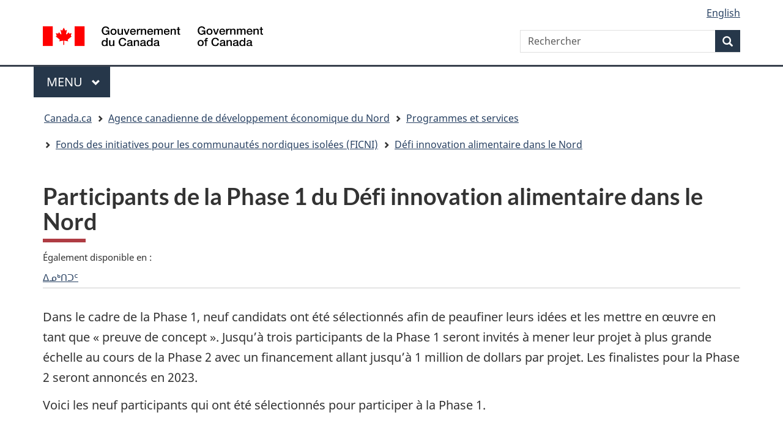

--- FILE ---
content_type: text/html; charset=utf-8
request_url: https://www.cannor.gc.ca/fra/1642707319755/1642709103785
body_size: 13178
content:
<!DOCTYPE html>
<!--[if lt IE 9]><html class="no-js lt-ie9" lang="fr" dir="ltr"><![endif] -->
<!--[if gt IE 8]><! -->
<html class="no-js" lang="fr" dir="ltr"><!--<![endif] -->
    <head>
        <meta charset="utf-8">
            <!-- Web Experience Toolkit (WET) / Boîte à outils de l'expérience Web 
                (BOEW) wet-boew.github.io/wet-boew/License-en.html / wet-boew.github.io/wet-boew/Licence-fr.html -->
            <title>Participants de la Phase 1 du Défi innovation alimentaire dans le Nord
            </title>
            <meta content="width=device-width,initial-scale=1" name="viewport">
                <!-- Meta data -->
                <meta name="dcterms.creator"  content="Gouvernement du Canada; Agence canadienne de développement économique du Nord">
<meta name="dcterms.issued" title="W3CDTF" content="2022-01-21">
<meta name="dcterms.modified" title="W3CDTF" content="2022-01-28">
<meta name="description"  content="Participants de la Phase 1 du Défi innovation alimentaire dans le Nord">
<meta name="dcterms.description"  content="Participants de la Phase 1 du Défi innovation alimentaire dans le Nord">
<meta name="dcterms.language" title="ISO639-2" content="fra">
<meta name="dcterms.subject" title="gcinac" content="Autochtones; Aliment; Sécurité alimentaire; Nord; Collectivité nordique; Développement du nord; Économie du Nord">
<meta name="dcterms.title"  content="Participants de la Phase 1 du Défi innovation alimentaire dans le Nord">
<meta name="dcterms.type" title="gctype" content="matériel publicitaire ">
<meta name="dcterms.audience" title="gcaudience" content="peuples autochtones; grand public">
<meta name="gcterms.topicTaxonomy"  content="Agence canadienne de développement économique du Nord > Programmes et services > Fonds des initiatives pour les communautés nordiques isolées (FICNI) > Défi innovation alimentaire dans le Nord">

                <!-- Meta data -->
                <!-- Load closure template scripts -->
                  <script type="text/javascript"
                    src="https://www.canada.ca/etc/designs/canada/cdts/gcweb/rn/cdts/compiled/soyutils.js"></script>
                <script type="text/javascript"
                    src="https://www.canada.ca/etc/designs/canada/cdts/gcweb/rn/cdts/compiled/wet-fr.js"></script>
      
                <noscript>
                    <!-- Write closure fall-back static file -->
                    <!-- /ROOT/rn/cls/wet/gcweb/static/refTop.html -->
                    <!--[if gte IE 9 | !IE ]><!-->
                    <link href="https://www.canada.ca/etc/designs/canada/cdts/gcweb/rn/assets/favicon.ico" rel="icon" type="image/x-icon">
                    <link rel="stylesheet" href="https://www.canada.ca/etc/designs/canada/cdts/gcweb/rn/css/theme.min.css">
                    <link rel="stylesheet" href="https://www.canada.ca/etc/designs/canada/cdts/gcweb/rn/cdts/cdtsfixes.css">
                    <!--<![endif]-->
                    <!--[if lt IE 9]>
                    <link href="https://www.canada.ca/etc/designs/canada/cdts/gcweb/rn/assets/favicon.ico" rel="shortcut icon">
                    <link rel="stylesheet" href="https://www.canada.ca/etc/designs/canada/cdts/gcweb/rn/css/ie8-theme.min.css">
                    <![endif]-->
                    <!--[if lte IE 9]><![endif]-->
                    <link rel="stylesheet" href="https://www.canada.ca/etc/designs/canada/cdts/gcweb/rn/css/noscript.min.css">
                </noscript>

<script src="/DAM/PresentationDAM/WORKAREA/Scripts/inter-cdts.js"></script>
                <!-- Write closure template -->
                <script type="text/javascript">
                    document.write(wet.builder.refTop({
                    cdnEnv:
                    "prod"

                    }));
                </script>
<!-- Google Tag Manager DO NOT REMOVE OR MODIFY - NE PAS SUPPRIMER OU MODIFIER -->
<script>dataLayer1 = [];</script>
<!-- End Google Tag Manager -->
    <!-- Google analytics -->
<script type="text/javascript">
 
  var _gaq = _gaq || [];
  _gaq.push(['_setAccount', 'UA-10330745-1']);
  _gaq.push (['_gat._anonymizeIp']);
  _gaq.push(['_trackPageview']);
 
  (function() {
    var ga = document.createElement('script'); ga.type = 'text/javascript'; ga.async = true;
    ga.src = ('https:' == document.location.protocol ? 'https://ssl' : 'http://www') + '.google-analytics.com/ga.js';
    var s = document.getElementsByTagName('script')[0]; s.parentNode.insertBefore(ga, s);
  })();
 
</script>


<!-- Global site tag (gtag.js) - Google Analytics -->
<script async src="https://www.googletagmanager.com/gtag/js?id=G-33BZH4TQG2"></script>
<script>
  window.dataLayer = window.dataLayer || [];
  function gtag(){dataLayer.push(arguments);}
  gtag('js', new Date());

  gtag('config', 'G-33BZH4TQG2');
</script>

<!-- end of Goolge analytics -->


<link rel="stylesheet" href="https://use.fontawesome.com/releases/v5.15.4/css/all.css" integrity="sha256-mUZM63G8m73Mcidfrv5E+Y61y7a12O5mW4ezU3bxqW4=" crossorigin="anonymous"/>



</head>
<body vocab="http://schema.org/" typeof="WebPage">
<span typeof="Organization"><meta property="legalName" content="Ministere_des_Affaires_indiennes_et_du_Nord_canadien"></span>
<!-- Google Tag Manager DO NOT REMOVE OR MODIFY - NE PAS SUPPRIMER OU MODIFIER -->
<noscript><iframe title="Google Tag Manager" src="//www.googletagmanager.com/ns.html?id=GTM-TLGQ9K" height="0" width="0" style="display:none;visibility:hidden"></iframe></noscript>
<script>(function(w,d,s,l,i){w[l]=w[l]||[];w[l].push({'gtm.start': new Date().getTime(),event:'gtm.js'});var f=d.getElementsByTagName(s)[0], j=d.createElement(s),dl=l!='dataLayer1'?'&l='+l:'';j.async=true;j.src='//www.googletagmanager.com/gtm.js?id='+i+dl;f.parentNode.insertBefore(j,f);})(window,document,'script','dataLayer1','GTM-TLGQ9K');</script>
<!-- End Google Tag Manager -->
        <div id="def-top">
            
        </div>
        <!-- Write closure template -->
        <script type="text/javascript">
            var defTop = document.getElementById("def-top");
            defTop.outerHTML =
            wet.builder.customTop({
            cdnEnv: "prod",
            showPreContent: false,
            lngLinks: [{lang:  'en',href: 'https://www.cannor.gc.ca/eng/1642707319755/1642709103785',text: 'English'},],
            customSearch: [{"action":"https://www.canada.ca/fr/developpement-economique-nord/rechercher.html"}],
            breadcrumbs: [{title: "Canada.ca", href: "https://www.canada.ca/fr.html"},{title: "Agence canadienne de développement économique du Nord", href: "/fra/1351104567432/1351104589057"},{title: "Programmes et services", href: "/fra/1381325363616/1381325380355"},{title: "Fonds des initiatives pour les communautés nordiques isolées (FICNI)", href: "/fra/1608663726079/1608663750441"},{title: "Défi innovation alimentaire dans le Nord", href: "/fra/1608661159836/1608664034823"}]
            });
        </script>
        <main role="main" property="mainContentOfPage" class="container">
        <h1 property="name" id="wb-cont">Participants de la Phase 1 du Défi innovation alimentaire dans le Nord</h1>
<nav class='small brdr-bttm mrgn-bttm-lg'><h2 class='wb-inv' lang='fr'>Langues autochtones</h2><p class='small mrgn-bttm-0' lang='fr'>Également disponible en :</p><ul role='menu' aria-orientation='horizontal' class='list-inline margin-bottom-none small'><li><a lang='iu' href='https://www.cannor.gc.ca/iku/1642707319755/1642709103785'>ᐃᓄᒃᑎᑐᑦ</a></li></ul></nav>   
            


	<p>Dans le cadre de la Phase 1, neuf candidats ont été sélectionnés afin de peaufiner leurs idées et les mettre en œuvre en tant que « preuve de concept ». Jusqu’à trois participants de la Phase 1 seront invités à mener leur projet à plus grande échelle au cours de la Phase 2 avec un financement allant jusqu’à 1 million de dollars par projet. Les finalistes pour la Phase 2 seront annoncés en 2023.</p>
	
	
<p>Voici les neuf participants qui ont été sélectionnés pour participer à la Phase 1.</p>
	
	<section>
		
		
		<h2>Sur cette page</h2>
		
		<ul>
		<li><a href="#cp1" rel="bookmark">Nunavut</a></li>
		<li><a href="#cp2" rel="bookmark">Territoires du Nord Ouest</a></li>
		<li><a href="#cp3" rel="bookmark">Yukon</a></li>
		</ul>
		
		
	</section>
		
	<section>
		<h2 id="cp1">Nunavut</h2>
		
		
		 <div class="row">
               <div class="col-md-5 pull-right">
                    <figure class="mrgn-bttm-sm mrgn-rght-md mrgn-tp-sm">
                    <img src="/DAM/DAM-CANNOR-CANNOR/STAGING/images-images/nFIC-phase1-kanuk-goose_1642727546735_fra.jpg" alt="" class="img-responsive img-thumbnail">
                    </figure>
                </div>
                <div class="mrgn-lft-md mrgn-rght-md">

	
<p><b>Nom du projet&nbsp;:</b> Développement du produit de l'oie Kanuq - souveraineté alimentaire des Inuits à Arviat<br>
<b>Emplacement&nbsp;:</b> Arviat<br>
<b>Participant&nbsp;:</b> Aqquimavvik Society</p>
	
<p>L'Aqqiumavvik <span lang="en">Society</span> utilise la recherche pour établir des preuves de l'efficacité de ses programmes. La Société aborde les préoccupations de la communauté en posant des questions de recherche qui lui permettent de trouver des solutions utiles pour améliorer sa propre situation. Les projets couvrent un large éventail de domaines de bien-être et ciblent les problèmes environnementaux, sociaux, familiaux, communautaires et de santé. Travaillant souvent en collaboration avec d'autres organismes locaux et toujours sous la direction des aînés et de la communauté, les programmes d'Aqqiumavvik sont en constante évolution et s'adaptent aux besoins et aux réalités d'Arviat.</p>

<p><b>Projet&nbsp;:</b> Le projet permettra d’évaluer la santé de la population locale d’oies d’Arviat, de créer et de tester de nouveaux produits à base d’oie pour voir s’ils peuvent participer à la croissance de l’économie locale, et permettra également d’informer le public sur les avantages de la consommation de viande d’oie pour la santé. Il renforcera les capacités de la communauté en impliquant les jeunes dans l’abattage, le contrôle et la transformation de la viande, tandis que la société développera des recettes et des supports éducatifs afin d’apprendre aux membres de la communauté comment préparer des aliments utilisant ces oies.</p>

&nbsp;
	 </div>
		 </div>
 
	
	  <div class="row">
               <div class="col-md-5 pull-right">
                    <figure class="mrgn-bttm-sm mrgn-rght-md mrgn-tp-sm">
                    <img src="/DAM/DAM-CANNOR-CANNOR/STAGING/images-images/cambridge-bay-NFIC_1642706613699_fra.jpeg" alt="" class="img-responsive img-thumbnail">
                    </figure>
                </div>
                <div class="mrgn-lft-md mrgn-rght-md">
					
					
<p><b>Nom du projet&nbsp;:</b> Programmes et centre de connaissances du système alimentaire inuit de Kitikmeot<br>
<b>Emplacement&nbsp;:</b> <span lang="en">Cambridge Bay</span><br>
<b>Participant&nbsp;:</b> <span lang="en">The Hamlet of Cambridge Bay</span></p>
	
<p>Le hameau de <span lang="en">Cambridge Bay</span> est le centre administratif, commercial et de transport de la région de Kitikmeot. Le hameau offre des services à environ 2&nbsp;000 personnes vivant sur un territoire municipal de 202 km2. Le maire, le conseil et le personnel municipal fournissent des services d'administration, de loisirs, de bien-être, de planification et d'aménagement du territoire, de travaux municipaux et de finances. Le hameau compte environ 40 employés à temps plein et 12 employés à temps partiel.</p>

<p><b>Projet&nbsp;:</b> Le hameau de <span lang="en">Cambridge Bay</span> élaborera des programmes éducatifs et de formation (programmes d’études, ateliers, illustrations, vidéos) relatifs aux protocoles agricoles dans le Nord, aux protocoles de dépeçage des produits de la chasse et à la promotion de la santé nutritionnelle dans la région de Kitikmeot. Les organisateurs s’engageront auprès des groupes locaux ainsi que de l’Université Laval et de l’Université <span lang="en">Carleton</span> pour s’assurer que les connaissances traditionnelles sont prises en compte de manière adéquate dans la résolution des problèmes de sécurité alimentaire. Le projet devrait aboutir à la création d’un centre de connaissances pour la mise en œuvre de programmes alimentaires ancrés dans les traditions inuites tout en tirant parti des technologies propres et de la recherche universitaire.</p>			
	&nbsp;				
		</div>			
	
   </div>
 
	  <div class="row">
               <div class="col-md-5 pull-right">
                    <figure class="mrgn-bttm-sm mrgn-rght-md mrgn-tp-sm">
                    <img src="/DAM/DAM-CANNOR-CANNOR/STAGING/images-images/nFIC-phase1_1642706795150_fra.jpg" alt="" class="img-responsive img-thumbnail">
                    </figure>
                </div>
                <div class="mrgn-lft-md mrgn-rght-md">

					
					
<p><b>Nom du projet&nbsp;:</b> <span lang="en">Ilisaqsivik Society</span> - Renforcer la récolte des aliments<br>
<b>Emplacement&nbsp;:</b> <span lang="en">Clyde River</span><br>
<b>Participant&nbsp;:</b> <span lang="en">Ilisaqsivik Society</span></p> 
					
					<p>La <span lang="en">Ilisaqsivik Society</span> est un organisme communautaire sans but lucratif qui se consacre à la promotion de la santé et du bien-être, au renforcement des capacités et à l'économie centrée sur les Inuits à <span lang="en">Clyde River.</span> Depuis près de 25 ans, Ilisaqsivik offre des programmes pertinents sur le plan culturel et linguistique, dirigés par des Inuits et fondés sur le savoir inuit. Les programmes sont très diversifiés, dispensés en inuktitut et souvent sans précédent. Le <span lang="en">Ittaq Heritage and Research Centre</span> fait partie d'Ilisaqsivik. Ittaq soutient l'autodétermination des Inuits dans la recherche et se spécialise dans les programmes sur la terre et le multimédia. Angunasuktiit, l'un des principaux programmes d'Ittaq, vise à renforcer la sécurité et la souveraineté alimentaires, à transmettre le savoir inuit et à montrer la place essentielle de la chasse dans l'économie communautaire.</p>

<p><b>Projet&nbsp;:</b> <span lang="en">L’Ilisaqsivik Society</span> embauchera des chasseurs instructeurs pour fournir, durant toute l’année, de la nourriture traditionnelle issue de la faune sauvage aux aînés, aux enfants, aux familles et à l’ensemble de la communauté de <span lang="en">Clyde River</span>, au Nunavut. L’organisation embauchera des instructeurs pour enseigner aux jeunes les compétences nécessaires à la chasse et à la récolte d’aliments traditionnels et établira des pratiques exemplaires. Le projet vise à créer une économie alimentaire locale innovante centrée sur les Inuits et destinée à fournir quotidiennement des aliments traditionnels à la communauté.</p>

		&nbsp;			
			</div>		
		 </div>
 
		 <div class="row">
               <div class="col-md-5 pull-right">
                    <figure class="mrgn-bttm-sm mrgn-rght-md mrgn-tp-sm">
                    <img src="/DAM/DAM-CANNOR-CANNOR/STAGING/images-images/nFIC-phase1_1642722520892_fra.jpg" alt="" class="img-responsive img-thumbnail">
                    </figure>
                </div>
                <div class="mrgn-lft-md mrgn-rght-md">
					
					
					
<p><b>Nom du projet&nbsp;:</b> Programme d’aliments traditionnels Inuliqtait<br>
<b>Emplacement&nbsp;:</b> Iqaluit<br>
<b>Participant&nbsp;:</b> <span lang="en">Qajuqturvik Community Food Centre (QCFC)</span></p>
					
					<p>Le <span lang="en">Qajuqturvik Community Food Centre</span> (QCFC) s'efforce de renforcer la santé, l'appartenance et la souveraineté alimentaire à Iqaluit en utilisant le pouvoir de la nourriture, de la tradition et de la communauté. Le QCFC offre une gamme de programmes axés sur l'accès à la nourriture, les compétences alimentaires et le travail de plaidoyer afin de s'attaquer aux nombreuses causes profondes de l'insécurité alimentaire.</p>

<p><b>Projet&nbsp;:</b> Le Programme d’aliments traditionnels Inuliqtait permettra aux personnes effectuant la récolte de gagner leur vie grâce à la collecte des aliments issus de la flore et de la faune sauvages, fournira une capacité de stockage et de transformation des aliments, favorisera le développement et la diffusion de produits sains et durables, et contribuera à renforcer la sécurité alimentaire dans le Nord. Le programme introduira également un système de prix dégressifs qui permettra aux clients d’acheter des aliments issus de la flore et de la faune sauvages à un prix abordable et adapté à leurs moyens.</p>

</div>

</div>
 
   <div class="row">
               <div class="col-md-5 pull-right">
                    <figure class="mrgn-bttm-sm mrgn-rght-md mrgn-tp-sm">
                    <img src="/DAM/DAM-CANNOR-CANNOR/STAGING/images-images/nFIC-phase1-Qikiqtaaluk_1642722953466_fra.jpg" alt="" class="img-responsive img-thumbnail">
                    </figure>
                </div>
                <div class="mrgn-lft-md mrgn-rght-md">

					
					
<p><b>Nom du projet&nbsp;:</b> Solution de mise en œuvre de la souveraineté alimentaire de Qikiqtani<br>
	<b>Emplacement&nbsp;:</b> <span lang="en">Qikiqtani Region</span><br>
	<b>Participant&nbsp;:</b> <span lang="en">Qikiqtaaluk Business Development Corporation</span> (QBDC)</p>
					
					<p>La <span lang="en">Qikiqtaaluk Business Development Corporation</span> (QBDC) a été créée pour stimuler les possibilités de développement économique local et régional. L'organisme travaille à l'édification de communautés prospères et plus autosuffisantes. Elle cultive également des partenariats stratégiques afin de construire des infrastructures essentielles, de proposer des solutions nouvelles et novatrices pour améliorer le développement économique, et de tirer parti des investissements de tiers pour aider les communautés à réaliser leurs visions.</p>

<p><b>Projet&nbsp;:</b> Le projet investira dans des infrastructures communautaires de récolte, telles que des installations de stockage et de transformation des aliments. Il permettra également de tester un modèle de soutien à une industrie de récolte professionnelle en initiant un salaire de subsistance pour les personnes de la région de Qikiqtani effectuant ces tâches. De plus, des infrastructures communautaires seront mises en place, comme des usines de découpe et d’emballage des aliments, le renforcement des capacités de récolte et de distribution, et soutiendra directement les personnes effectuant la récolte au sein des communautés.</p>

					
		</div>
   </div>
	 	
	</section>
	<section>
		
		<h2 id="cp2">Territoires du Nord-Ouest</h2>
 <div class="row">
               <div class="col-md-5 pull-right">
                    <figure class="mrgn-bttm-sm mrgn-rght-md mrgn-tp-sm">
                    <img src="/DAM/DAM-CANNOR-CANNOR/STAGING/images-images/nFIC-phase1-Fort-Simpson_1642728681912_fra.jpg" alt="" class="img-responsive img-thumbnail">
                    </figure>
                </div>
                <div class="mrgn-lft-md mrgn-rght-md">
					
					
					
<p><b>Nom du projet&nbsp;:</b> Sécurité alimentaire. Le bison de la ferme à la table<br>
<b>Emplacement&nbsp;:</b> Fort Simpson<br>
<b>Participant&nbsp;:</b> Fort Simpson Metis Development Corporation (FSMDC)</p>
					
<p>La Fort Simpson Metis Development Corporation a été incorporée en 1989, par des membres de la communauté Métis de Fort Simpson, Association locale 52 des Métis. Le but principal de l’organisation est de développer des entreprises et d’y investir dans l’intérêt des membres de l’Association locale 52 des Métis de Fort Simpson et de la collectivité.</p>

<p><b>Projet&nbsp;:</b> Le projet permettra d’entreprendre une étude de faisabilité sur l’établissement d’une ferme de bisons et d’une usine de transformation de la viande à Fort Simpson, dans les Territoires du Nord-Ouest. Le financement permettra à la FSMDC d’effectuer les recherches réglementaires nécessaires, de mobiliser la communauté et d’embaucher des coordonnateurs de projet pour mener une étude de faisabilité. Ce projet se concentrera sur les aliments culturellement appropriés et s’attaquera aux questions de sécurité alimentaire grâce à la production de viande séchée et à des approches de transformation des aliments innovantes qui combineront des méthodes traditionnelles et contemporaines. Aucune installation similaire n’existe actuellement dans les Territoires du Nord-Ouest. Une étude de faisabilité concluante pourrait aussi déboucher sur la création d’une usine de transformation de la viande.</p>


	 </div>
	 </div>
 
	  <div class="row">
               <div class="col-md-5 pull-right">
                    <figure class="mrgn-bttm-sm mrgn-rght-md mrgn-tp-sm">
                    <img src="/DAM/DAM-CANNOR-CANNOR/STAGING/images-images/nFIC-phase1-Country-foods_1642723576165_fra.jpg" alt="" class="img-responsive img-thumbnail">
                    </figure>
                </div>
                <div class="mrgn-lft-md mrgn-rght-md">
 		
					
<p><b>Nom du projet&nbsp;:</b> Les aliments traditionnels dans les programmes communautaires à Tuktoyaktuk et Paulatuk<br>
<b>Emplacement&nbsp;:</b> <span lang="en">Qikiqtaaluk Business Development Corporation</span> (QBDC)<br>
<b>Participant&nbsp;:</b> <span lang="en">University de Waterloo</span></p>
					
					<p>L'équipe du projet est composée de l'Université de <span lang="en">Waterloo</span>, de l'Université d'Ottawa, de l'Université Laval, d'un utilisateur clé des connaissances à l'Inuvialuit Regional Corporation et de plusieurs partenaires communautaires à Tuktoyaktuk et Paulatuk dans la région désignée des Inuvialuit (RDI), dans les Territoires du Nord-Ouest. Les membres de cette équipe travaillent avec les communautés, les organisations et les partenaires de la RDI depuis plusieurs années. L'Université de Waterloo est une université à forte intensité de recherche, réputée pour son innovation, dont le mandat est de stimuler l'innovation pour qu'elle ait un impact sur les communautés et les organisations avec lesquelles l'université et ses chercheurs collaborent.</p>

<p><b>Projet&nbsp;:</b> Le projet permettra d’effectuer des recherches et d’élaborer des lignes directrices sur les nourritures traditionnelles afin d’assurer l’intégration culturellement appropriée des aliments traditionnels dans les systèmes alimentaires existants à Tuktoyaktuk et à Paulatuk, dans les Territoires du Nord-Ouest. En collaboration avec des écoles, des garderies et des cercles de cuisinières locaux, le projet comprend des activités telles que l’acquisition d’équipements et de fournitures pour la récolte d’aliments traditionnels, le soutien aux personnes effectuant la récolte et le soutien à la transformation des aliments, le soutien du transfert de connaissances des aînés aux jeunes, l’organisation d’ateliers communautaires sur l’alimentation et la mobilisation des communautés.</p> 
</div>
   </div>
 			
	</section>
	<section>
					
	 <h2 id="cp3">Yukon</h2>
					<div class="row">
               <div class="col-md-5 pull-right">
                    <figure class="mrgn-bttm-sm mrgn-rght-md mrgn-tp-sm">
                    <img src="/DAM/DAM-CANNOR-CANNOR/STAGING/images-images/nFIC-phase1-carmacks_1642724503011_fra.jpg" alt="" class="img-responsive img-thumbnail">
                    </figure>
                </div>
                <div class="mrgn-lft-md mrgn-rght-md">

<p><b>Nom du projet&nbsp;:</b> Modèles commerciaux novateurs d'entreprises sociales pour l'alimentation locale dans le Nord<br>
<b>Emplacement&nbsp;:</b> Carmacks<br>
	<b>Participant&nbsp;:</b> Première nation de <span lang="en">Little Salmon/Carmacks</span></p>
					
					<p>La Première nation de <span lang="en">Little Salmon/Carmacks</span> (PNLSC) est l'une des 14 Premières nations du Yukon. La PNLSC est le principal fournisseur de services à ses citoyens dans les domaines de la gouvernance, des programmes de santé et de services sociaux, des programmes de soutien à l'éducation, des programmes préscolaires, du logement, de l'infrastructure communautaire, de la gestion des terres et des ressources et de l'intendance du patrimoine.</p>

<p><b>Projet&nbsp;:</b> Le projet vise la recherche et le développement de plans d’affaires touchant le projet de ferme et de serre de de la Première Nation <span lang="en">Little Salmon/Carmacks.</span> La serre est conçue avant tout pour fournir de la nourriture peu coûteuse ou gratuite aux citoyens et réduire la dépendance à l’égard du gouvernement ou de financements irréguliers. Ces plans d’affaires seront utilisés pour explorer des modèles hybrides reposant à la fois sur des ventes à des acheteurs commerciaux réguliers et à des clients payants ainsi que sur une distribution à faible coût ou sans coût à des groupes prioritaires précis au sein de la communauté afin de garantir une source de financement plus cohérente pour les serres communautaires locales.</p>
	  </div>
		
		</div>
 
		 <div class="row">
 
               <div class="col-md-5 pull-right">
                    <figure class="mrgn-bttm-sm mrgn-rght-md mrgn-tp-sm">
                    <img src="/DAM/DAM-CANNOR-CANNOR/STAGING/images-images/nFIC-phase1-YFNED_1642730051851_fra.jpg" alt="" class="img-responsive img-thumbnail">
                    </figure>
                </div>
                <div class="mrgn-lft-md mrgn-rght-md">
<p><b>Nom du projet&nbsp;:</b> Installations de cuisine centralisée de transformation traditionnelle et locale<br>
	<b>Emplacement&nbsp;:</b> <span lang="en">Whitehorse</span><br>
	<b>Participant&nbsp;:</b> <span lang="en">Yukon First Nation Education Directorate</span></p> 
					
<p>La Direction de l'éducation des Premières nations du Yukon est une organisation dirigée par des Autochtones qui se consacre au renforcement des capacités, au développement des systèmes et des ressources, à l'amélioration des programmes et des services d'enseignement de deuxième niveau et au soutien des apprenants. Le YFNED fait progresser le processus décisionnel et les aspirations des Premières nations en matière de contrôle de l'éducation, en fournissant un soutien technique, des recherches et des conseils pour les processus de l'accord-cadre, et en défendant la réussite des étudiants des Premières nations dans l'ensemble du système.</p>

<p><b>Projet&nbsp;:</b> Le projet permettra la réalisation d’une étude de faisabilité, d’un plan fonctionnel, d’un concept d’aménagement et d’un plan d’aménagement détaillé pour l’installation d’une cuisine centralisée de transformation traditionnelle et locale à <span lang="en">Whitehorse</span>, au Yukon. La YFNED effectuera des recherches afin de déterminer les exigences de conception qui permettraient la mise en place d’une cuisine commerciale novatrice destinée aux aliments traditionnels et locaux, qui pourrait prendre en charge la transformation et le stockage du gibier dans un environnement urbain. De plus, le projet prévoit l’élaboration d’un programme d’enseignement des connaissances traditionnelles qui permettra de diffuser ces connaissances et de former les habitants sur les méthodes de transformation des aliments propres aux Premières Nations. Ce projet permettra de produire un programme et de créer un modèle facilement reproductible de cuisine dédiée aux aliments des Premières Nations entièrement certifiée.</p>
</div>
	 
</div>
	</section>
	
	
	


<!-- START PAGE FEEDBACK WIDGET -->
 <div class="row row-no-gutters mrgn-tp-xl">
    <div class="col-sm-7 col-lg-6">
        <section class="gc-pg-hlpfl provisional">
            <div class="well mrgn-bttm-0">
                <form id="gc-pg-hlpfl-frm" action="#" method="post" autocomplete="off">
<input type="hidden" name="institutionopt" value="Institution acronym - required - same value EN and FR">
<input type="hidden" name="themeopt" value="Indigenous peoples">
<input type="hidden" name="language" value="Language - required - use EN or FR">
<input type="hidden" name="pageTitle" value="Page title FR- required">
<input type="hidden" name="submissionPage" value="Page URL FR - required">
<input type="hidden" name="sectionopt" value="">


                    <input type="hidden" id="helpful" name="helpful" value="Yes">

                    <div class="gc-pg-hlpfl-btn">
                        <div class="row row-no-gutters">
                            <div class="col-xs-12 col-sm-7 mrgn-tp-sm">
                                <h2 class="mrgn-tp-sm h5">Avez-vous trouvé ce que vous cherchiez?</h2>
                            </div>
                            <div class="col-xs-8 col-sm-5 text-right">
                                <button id="btnyes" type="submit" value="Yes" class="btn btn-primary">Oui</button>
                                <button id="btnno" type="button" class="btn btn-primary mrgn-lft-sm nojs-hide">Non</button>
                            </div>
                        </div>
                    </div>
                    <p class="h3 hidden nojs-show">Sinon, dites nous pourquoi&nbsp;:</p>
                    <div class="gc-pg-hlpfl-no nojs-show">
                        <fieldset>
                            <legend class="h4 mrgn-tp-0 mrgn-bttm-md">Qu’est-ce qui n’allait pas?</legend>
                            <div class="radio">
                                <label for="problem1">
                                    <input name="problem" id="problem1" type="radio" value="Je ne peux pas trouver l’information" data-gc-analytics-wtph-value="I can't find the information-Je ne peux pas trouver l'information" data-gc-analytics-collect="notPrivate">
                                    Je ne peux pas <strong>trouver</strong> l’information
                                </label>
                            </div>
                            <div class="radio">
                                <label for="problem2">
                                    <input name="problem" id="problem2" type="radio" value="L'information est difficile à comprendre" data-gc-analytics-wtph-value="The information is hard to understand-J'ai trouvé l'information difficile à comprendre" data-gc-analytics-collect="notPrivate">
                                    L'information est difficile à <strong>comprendre</strong>
                                </label>
                            </div>
                            <div class="radio">
                                <label for="problem3">
                                    <input name="problem" id="problem3" type="radio" value="Il y avait une erreur / quelque chose ne fonctionnait pas" data-gc-analytics-wtph-value="There was an error or something didn't work-Il y avait une erreur our quelque chose ne fonctionnait pas" data-gc-analytics-collect="notPrivate">
                                    Il y avait une erreur / quelque chose <strong>ne fonctionnait pas</strong>
                                </label>
                            </div>
                            <div class="radio">
                                <label for="problem4">
                                    <input name="problem" id="problem4" type="radio" value="Other reason" data-gc-analytics-wtph-value="Other reason-Autre raison" data-gc-analytics-collect="notPrivate">
                                    Autre raison
                                </label>
                            </div>
                        </fieldset>
                        <label for="problem6" class="mrgn-bttm-0">Veuillez fournir plus de détails</label>
                        <p class="small">
                            <strong>Vous ne recevrez aucune réponse. N'incluez pas de renseignements personnels (téléphone, courriel, NAS, renseignements financiers, médicaux ou professionnels)</strong>
                            <br>
                            <span class="small">Maximum de 300 caractères</span>
                        </p>
                        <textarea id="problem6" name="details" class="full-width" maxlength="300"></textarea>
                        <button type="submit" value="No" class="btn btn-primary mrgn-tp-md mrgn-bttm-sm">Soumettre</button>
                    </div>
</form>
                <div class="gc-pg-hlpfl-thnk hide">
                    <p class="h6 mrgn-tp-sm mrgn-bttm-sm"><span class="far fa-check-circle text-success mrgn-rght-sm" aria-hidden="true"></span> Merci de vos commentaires</p>
                </div>
            </div>
        </section>
    </div>
    <div class="col-sm-3 col-sm-offset-1 col-lg-offset-3">
        <!-- <div class="wb-share" data-wb-share="{&quot;pnlId&quot;:&quot;pnlShrPg&quot;, &quot;lnkClass&quot;: &quot;btn btn-default btn-block mrgn-tp-md&quot;}"></div> -->
    </div>
</div>
<!-- End Feedback Widget -->
            <div id="def-preFooter">
                <!-- Write closure fall-back static file -->
                <!-- /ROOT/app/cls/WET/gcweb/v4_0_20/static/preFooter-fr.html -->
                <div class="row pagedetails">
                    <div class="col-sm-5 col-xs-12 datemod">
                        <dl id="wb-dtmd">
                            <dt>Date de modification&#160;:&#32;</dt>
                            <dd>
                                <time property="dateModified">2022-01-28</time>
                            </dd>
                        </dl>
                    </div>
                </div>
            </div>
            <!-- Write closure template -->
            <script type="text/javascript">
                var defPreFooter =
                document.getElementById("def-preFooter");
                defPreFooter.outerHTML =
                wet.builder.preFooter({
                cdnEnv: "prod",
                dateModified: "2022-01-28",
                showPostContent: true,
                showFeedback: false,
                showShare: false
                });
            </script>
        </main>
        <div id="def-footer">
	
</div>
<!-- Write closure template -->
<script type="text/javascript">
	var defFooter = document.getElementById("def-footer");
defFooter.outerHTML = wet.builder.footer({
	cdnEnv: "prod",
	"contextualFooter": {
		"title": "Agence canadienne de développement économique du Nord",
		"links": [{
			"text": "Contactez-nous",
			"href": "/fra/1370268540386"
		},
		{
			"text": "Nouvelles",
			"href": " https://www.canada.ca/fr/nouvelles/recherche-avancee-de-nouvelles/resultats-de-nouvelles.html?_=1589238143726&typ=&dprtmnt=canadiannortherneconomicdevelopmentagency&mnstr=&start=&end="
		}]
	}
});
</script>
<!-- Write closure template -->
<script type="text/javascript">
	document.write(wet.builder.refFooter({
	cdnEnv:
	"prod"
	}));
</script>
        <!-- WCMS:TOOLBAR -->
	

<!-- siteimprove start -->

<script async src=https://siteimproveanalytics.com/js/siteanalyze_75993.js></script>

<!-- siteimprove end -->
<script src="/DAM/PresentationDAM/WORKAREA/Scripts/feedback-widget.js"></script>
    </body>
</html>
